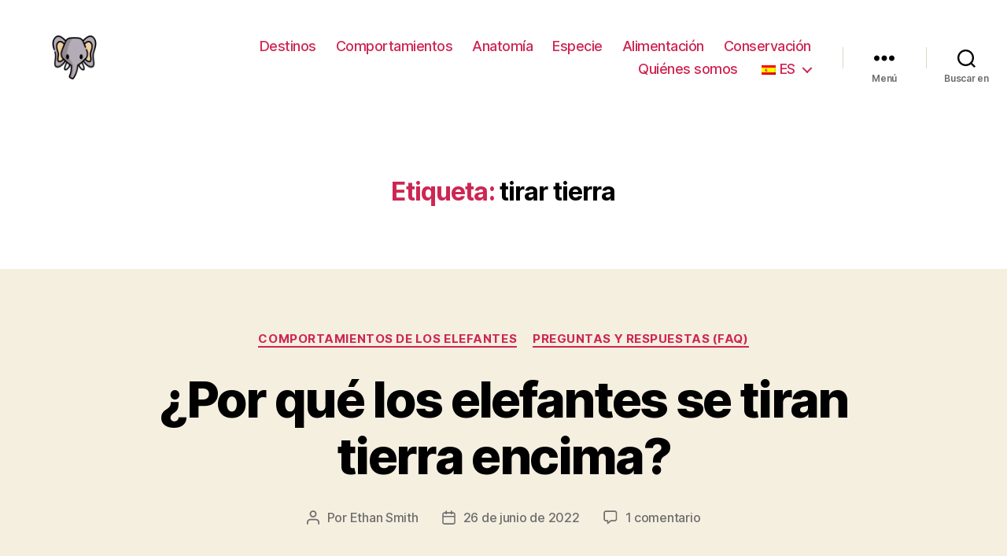

--- FILE ---
content_type: text/html; charset=UTF-8
request_url: https://elephantguide.com/wp-content/plugins/translatepress-multilingual/includes/trp-ajax.php
body_size: -189
content:
[{"type":"regular","group":"dynamicstrings","translationsArray":{"es_ES":{"translated":"Publicidad","status":"1","editedTranslation":"Publicidad"}},"original":"Advertisement"}]

--- FILE ---
content_type: text/html; charset=utf-8
request_url: https://www.google.com/recaptcha/api2/aframe
body_size: 259
content:
<!DOCTYPE HTML><html><head><meta http-equiv="content-type" content="text/html; charset=UTF-8"></head><body><script nonce="N8NfD3Z8bpmgqKJZzw06Aw">/** Anti-fraud and anti-abuse applications only. See google.com/recaptcha */ try{var clients={'sodar':'https://pagead2.googlesyndication.com/pagead/sodar?'};window.addEventListener("message",function(a){try{if(a.source===window.parent){var b=JSON.parse(a.data);var c=clients[b['id']];if(c){var d=document.createElement('img');d.src=c+b['params']+'&rc='+(localStorage.getItem("rc::a")?sessionStorage.getItem("rc::b"):"");window.document.body.appendChild(d);sessionStorage.setItem("rc::e",parseInt(sessionStorage.getItem("rc::e")||0)+1);localStorage.setItem("rc::h",'1768985102287');}}}catch(b){}});window.parent.postMessage("_grecaptcha_ready", "*");}catch(b){}</script></body></html>